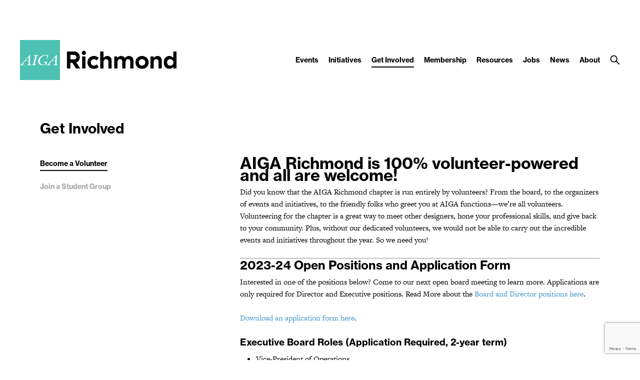

--- FILE ---
content_type: text/html; charset=utf-8
request_url: https://www.google.com/recaptcha/api2/anchor?ar=1&k=6LdBsuQqAAAAAF1R9CTttRWSzclOExEjCUtZzMB3&co=aHR0cHM6Ly9yaWNobW9uZC5haWdhLm9yZzo0NDM.&hl=en&v=PoyoqOPhxBO7pBk68S4YbpHZ&size=invisible&anchor-ms=20000&execute-ms=30000&cb=9uglo5g1mxi0
body_size: 48745
content:
<!DOCTYPE HTML><html dir="ltr" lang="en"><head><meta http-equiv="Content-Type" content="text/html; charset=UTF-8">
<meta http-equiv="X-UA-Compatible" content="IE=edge">
<title>reCAPTCHA</title>
<style type="text/css">
/* cyrillic-ext */
@font-face {
  font-family: 'Roboto';
  font-style: normal;
  font-weight: 400;
  font-stretch: 100%;
  src: url(//fonts.gstatic.com/s/roboto/v48/KFO7CnqEu92Fr1ME7kSn66aGLdTylUAMa3GUBHMdazTgWw.woff2) format('woff2');
  unicode-range: U+0460-052F, U+1C80-1C8A, U+20B4, U+2DE0-2DFF, U+A640-A69F, U+FE2E-FE2F;
}
/* cyrillic */
@font-face {
  font-family: 'Roboto';
  font-style: normal;
  font-weight: 400;
  font-stretch: 100%;
  src: url(//fonts.gstatic.com/s/roboto/v48/KFO7CnqEu92Fr1ME7kSn66aGLdTylUAMa3iUBHMdazTgWw.woff2) format('woff2');
  unicode-range: U+0301, U+0400-045F, U+0490-0491, U+04B0-04B1, U+2116;
}
/* greek-ext */
@font-face {
  font-family: 'Roboto';
  font-style: normal;
  font-weight: 400;
  font-stretch: 100%;
  src: url(//fonts.gstatic.com/s/roboto/v48/KFO7CnqEu92Fr1ME7kSn66aGLdTylUAMa3CUBHMdazTgWw.woff2) format('woff2');
  unicode-range: U+1F00-1FFF;
}
/* greek */
@font-face {
  font-family: 'Roboto';
  font-style: normal;
  font-weight: 400;
  font-stretch: 100%;
  src: url(//fonts.gstatic.com/s/roboto/v48/KFO7CnqEu92Fr1ME7kSn66aGLdTylUAMa3-UBHMdazTgWw.woff2) format('woff2');
  unicode-range: U+0370-0377, U+037A-037F, U+0384-038A, U+038C, U+038E-03A1, U+03A3-03FF;
}
/* math */
@font-face {
  font-family: 'Roboto';
  font-style: normal;
  font-weight: 400;
  font-stretch: 100%;
  src: url(//fonts.gstatic.com/s/roboto/v48/KFO7CnqEu92Fr1ME7kSn66aGLdTylUAMawCUBHMdazTgWw.woff2) format('woff2');
  unicode-range: U+0302-0303, U+0305, U+0307-0308, U+0310, U+0312, U+0315, U+031A, U+0326-0327, U+032C, U+032F-0330, U+0332-0333, U+0338, U+033A, U+0346, U+034D, U+0391-03A1, U+03A3-03A9, U+03B1-03C9, U+03D1, U+03D5-03D6, U+03F0-03F1, U+03F4-03F5, U+2016-2017, U+2034-2038, U+203C, U+2040, U+2043, U+2047, U+2050, U+2057, U+205F, U+2070-2071, U+2074-208E, U+2090-209C, U+20D0-20DC, U+20E1, U+20E5-20EF, U+2100-2112, U+2114-2115, U+2117-2121, U+2123-214F, U+2190, U+2192, U+2194-21AE, U+21B0-21E5, U+21F1-21F2, U+21F4-2211, U+2213-2214, U+2216-22FF, U+2308-230B, U+2310, U+2319, U+231C-2321, U+2336-237A, U+237C, U+2395, U+239B-23B7, U+23D0, U+23DC-23E1, U+2474-2475, U+25AF, U+25B3, U+25B7, U+25BD, U+25C1, U+25CA, U+25CC, U+25FB, U+266D-266F, U+27C0-27FF, U+2900-2AFF, U+2B0E-2B11, U+2B30-2B4C, U+2BFE, U+3030, U+FF5B, U+FF5D, U+1D400-1D7FF, U+1EE00-1EEFF;
}
/* symbols */
@font-face {
  font-family: 'Roboto';
  font-style: normal;
  font-weight: 400;
  font-stretch: 100%;
  src: url(//fonts.gstatic.com/s/roboto/v48/KFO7CnqEu92Fr1ME7kSn66aGLdTylUAMaxKUBHMdazTgWw.woff2) format('woff2');
  unicode-range: U+0001-000C, U+000E-001F, U+007F-009F, U+20DD-20E0, U+20E2-20E4, U+2150-218F, U+2190, U+2192, U+2194-2199, U+21AF, U+21E6-21F0, U+21F3, U+2218-2219, U+2299, U+22C4-22C6, U+2300-243F, U+2440-244A, U+2460-24FF, U+25A0-27BF, U+2800-28FF, U+2921-2922, U+2981, U+29BF, U+29EB, U+2B00-2BFF, U+4DC0-4DFF, U+FFF9-FFFB, U+10140-1018E, U+10190-1019C, U+101A0, U+101D0-101FD, U+102E0-102FB, U+10E60-10E7E, U+1D2C0-1D2D3, U+1D2E0-1D37F, U+1F000-1F0FF, U+1F100-1F1AD, U+1F1E6-1F1FF, U+1F30D-1F30F, U+1F315, U+1F31C, U+1F31E, U+1F320-1F32C, U+1F336, U+1F378, U+1F37D, U+1F382, U+1F393-1F39F, U+1F3A7-1F3A8, U+1F3AC-1F3AF, U+1F3C2, U+1F3C4-1F3C6, U+1F3CA-1F3CE, U+1F3D4-1F3E0, U+1F3ED, U+1F3F1-1F3F3, U+1F3F5-1F3F7, U+1F408, U+1F415, U+1F41F, U+1F426, U+1F43F, U+1F441-1F442, U+1F444, U+1F446-1F449, U+1F44C-1F44E, U+1F453, U+1F46A, U+1F47D, U+1F4A3, U+1F4B0, U+1F4B3, U+1F4B9, U+1F4BB, U+1F4BF, U+1F4C8-1F4CB, U+1F4D6, U+1F4DA, U+1F4DF, U+1F4E3-1F4E6, U+1F4EA-1F4ED, U+1F4F7, U+1F4F9-1F4FB, U+1F4FD-1F4FE, U+1F503, U+1F507-1F50B, U+1F50D, U+1F512-1F513, U+1F53E-1F54A, U+1F54F-1F5FA, U+1F610, U+1F650-1F67F, U+1F687, U+1F68D, U+1F691, U+1F694, U+1F698, U+1F6AD, U+1F6B2, U+1F6B9-1F6BA, U+1F6BC, U+1F6C6-1F6CF, U+1F6D3-1F6D7, U+1F6E0-1F6EA, U+1F6F0-1F6F3, U+1F6F7-1F6FC, U+1F700-1F7FF, U+1F800-1F80B, U+1F810-1F847, U+1F850-1F859, U+1F860-1F887, U+1F890-1F8AD, U+1F8B0-1F8BB, U+1F8C0-1F8C1, U+1F900-1F90B, U+1F93B, U+1F946, U+1F984, U+1F996, U+1F9E9, U+1FA00-1FA6F, U+1FA70-1FA7C, U+1FA80-1FA89, U+1FA8F-1FAC6, U+1FACE-1FADC, U+1FADF-1FAE9, U+1FAF0-1FAF8, U+1FB00-1FBFF;
}
/* vietnamese */
@font-face {
  font-family: 'Roboto';
  font-style: normal;
  font-weight: 400;
  font-stretch: 100%;
  src: url(//fonts.gstatic.com/s/roboto/v48/KFO7CnqEu92Fr1ME7kSn66aGLdTylUAMa3OUBHMdazTgWw.woff2) format('woff2');
  unicode-range: U+0102-0103, U+0110-0111, U+0128-0129, U+0168-0169, U+01A0-01A1, U+01AF-01B0, U+0300-0301, U+0303-0304, U+0308-0309, U+0323, U+0329, U+1EA0-1EF9, U+20AB;
}
/* latin-ext */
@font-face {
  font-family: 'Roboto';
  font-style: normal;
  font-weight: 400;
  font-stretch: 100%;
  src: url(//fonts.gstatic.com/s/roboto/v48/KFO7CnqEu92Fr1ME7kSn66aGLdTylUAMa3KUBHMdazTgWw.woff2) format('woff2');
  unicode-range: U+0100-02BA, U+02BD-02C5, U+02C7-02CC, U+02CE-02D7, U+02DD-02FF, U+0304, U+0308, U+0329, U+1D00-1DBF, U+1E00-1E9F, U+1EF2-1EFF, U+2020, U+20A0-20AB, U+20AD-20C0, U+2113, U+2C60-2C7F, U+A720-A7FF;
}
/* latin */
@font-face {
  font-family: 'Roboto';
  font-style: normal;
  font-weight: 400;
  font-stretch: 100%;
  src: url(//fonts.gstatic.com/s/roboto/v48/KFO7CnqEu92Fr1ME7kSn66aGLdTylUAMa3yUBHMdazQ.woff2) format('woff2');
  unicode-range: U+0000-00FF, U+0131, U+0152-0153, U+02BB-02BC, U+02C6, U+02DA, U+02DC, U+0304, U+0308, U+0329, U+2000-206F, U+20AC, U+2122, U+2191, U+2193, U+2212, U+2215, U+FEFF, U+FFFD;
}
/* cyrillic-ext */
@font-face {
  font-family: 'Roboto';
  font-style: normal;
  font-weight: 500;
  font-stretch: 100%;
  src: url(//fonts.gstatic.com/s/roboto/v48/KFO7CnqEu92Fr1ME7kSn66aGLdTylUAMa3GUBHMdazTgWw.woff2) format('woff2');
  unicode-range: U+0460-052F, U+1C80-1C8A, U+20B4, U+2DE0-2DFF, U+A640-A69F, U+FE2E-FE2F;
}
/* cyrillic */
@font-face {
  font-family: 'Roboto';
  font-style: normal;
  font-weight: 500;
  font-stretch: 100%;
  src: url(//fonts.gstatic.com/s/roboto/v48/KFO7CnqEu92Fr1ME7kSn66aGLdTylUAMa3iUBHMdazTgWw.woff2) format('woff2');
  unicode-range: U+0301, U+0400-045F, U+0490-0491, U+04B0-04B1, U+2116;
}
/* greek-ext */
@font-face {
  font-family: 'Roboto';
  font-style: normal;
  font-weight: 500;
  font-stretch: 100%;
  src: url(//fonts.gstatic.com/s/roboto/v48/KFO7CnqEu92Fr1ME7kSn66aGLdTylUAMa3CUBHMdazTgWw.woff2) format('woff2');
  unicode-range: U+1F00-1FFF;
}
/* greek */
@font-face {
  font-family: 'Roboto';
  font-style: normal;
  font-weight: 500;
  font-stretch: 100%;
  src: url(//fonts.gstatic.com/s/roboto/v48/KFO7CnqEu92Fr1ME7kSn66aGLdTylUAMa3-UBHMdazTgWw.woff2) format('woff2');
  unicode-range: U+0370-0377, U+037A-037F, U+0384-038A, U+038C, U+038E-03A1, U+03A3-03FF;
}
/* math */
@font-face {
  font-family: 'Roboto';
  font-style: normal;
  font-weight: 500;
  font-stretch: 100%;
  src: url(//fonts.gstatic.com/s/roboto/v48/KFO7CnqEu92Fr1ME7kSn66aGLdTylUAMawCUBHMdazTgWw.woff2) format('woff2');
  unicode-range: U+0302-0303, U+0305, U+0307-0308, U+0310, U+0312, U+0315, U+031A, U+0326-0327, U+032C, U+032F-0330, U+0332-0333, U+0338, U+033A, U+0346, U+034D, U+0391-03A1, U+03A3-03A9, U+03B1-03C9, U+03D1, U+03D5-03D6, U+03F0-03F1, U+03F4-03F5, U+2016-2017, U+2034-2038, U+203C, U+2040, U+2043, U+2047, U+2050, U+2057, U+205F, U+2070-2071, U+2074-208E, U+2090-209C, U+20D0-20DC, U+20E1, U+20E5-20EF, U+2100-2112, U+2114-2115, U+2117-2121, U+2123-214F, U+2190, U+2192, U+2194-21AE, U+21B0-21E5, U+21F1-21F2, U+21F4-2211, U+2213-2214, U+2216-22FF, U+2308-230B, U+2310, U+2319, U+231C-2321, U+2336-237A, U+237C, U+2395, U+239B-23B7, U+23D0, U+23DC-23E1, U+2474-2475, U+25AF, U+25B3, U+25B7, U+25BD, U+25C1, U+25CA, U+25CC, U+25FB, U+266D-266F, U+27C0-27FF, U+2900-2AFF, U+2B0E-2B11, U+2B30-2B4C, U+2BFE, U+3030, U+FF5B, U+FF5D, U+1D400-1D7FF, U+1EE00-1EEFF;
}
/* symbols */
@font-face {
  font-family: 'Roboto';
  font-style: normal;
  font-weight: 500;
  font-stretch: 100%;
  src: url(//fonts.gstatic.com/s/roboto/v48/KFO7CnqEu92Fr1ME7kSn66aGLdTylUAMaxKUBHMdazTgWw.woff2) format('woff2');
  unicode-range: U+0001-000C, U+000E-001F, U+007F-009F, U+20DD-20E0, U+20E2-20E4, U+2150-218F, U+2190, U+2192, U+2194-2199, U+21AF, U+21E6-21F0, U+21F3, U+2218-2219, U+2299, U+22C4-22C6, U+2300-243F, U+2440-244A, U+2460-24FF, U+25A0-27BF, U+2800-28FF, U+2921-2922, U+2981, U+29BF, U+29EB, U+2B00-2BFF, U+4DC0-4DFF, U+FFF9-FFFB, U+10140-1018E, U+10190-1019C, U+101A0, U+101D0-101FD, U+102E0-102FB, U+10E60-10E7E, U+1D2C0-1D2D3, U+1D2E0-1D37F, U+1F000-1F0FF, U+1F100-1F1AD, U+1F1E6-1F1FF, U+1F30D-1F30F, U+1F315, U+1F31C, U+1F31E, U+1F320-1F32C, U+1F336, U+1F378, U+1F37D, U+1F382, U+1F393-1F39F, U+1F3A7-1F3A8, U+1F3AC-1F3AF, U+1F3C2, U+1F3C4-1F3C6, U+1F3CA-1F3CE, U+1F3D4-1F3E0, U+1F3ED, U+1F3F1-1F3F3, U+1F3F5-1F3F7, U+1F408, U+1F415, U+1F41F, U+1F426, U+1F43F, U+1F441-1F442, U+1F444, U+1F446-1F449, U+1F44C-1F44E, U+1F453, U+1F46A, U+1F47D, U+1F4A3, U+1F4B0, U+1F4B3, U+1F4B9, U+1F4BB, U+1F4BF, U+1F4C8-1F4CB, U+1F4D6, U+1F4DA, U+1F4DF, U+1F4E3-1F4E6, U+1F4EA-1F4ED, U+1F4F7, U+1F4F9-1F4FB, U+1F4FD-1F4FE, U+1F503, U+1F507-1F50B, U+1F50D, U+1F512-1F513, U+1F53E-1F54A, U+1F54F-1F5FA, U+1F610, U+1F650-1F67F, U+1F687, U+1F68D, U+1F691, U+1F694, U+1F698, U+1F6AD, U+1F6B2, U+1F6B9-1F6BA, U+1F6BC, U+1F6C6-1F6CF, U+1F6D3-1F6D7, U+1F6E0-1F6EA, U+1F6F0-1F6F3, U+1F6F7-1F6FC, U+1F700-1F7FF, U+1F800-1F80B, U+1F810-1F847, U+1F850-1F859, U+1F860-1F887, U+1F890-1F8AD, U+1F8B0-1F8BB, U+1F8C0-1F8C1, U+1F900-1F90B, U+1F93B, U+1F946, U+1F984, U+1F996, U+1F9E9, U+1FA00-1FA6F, U+1FA70-1FA7C, U+1FA80-1FA89, U+1FA8F-1FAC6, U+1FACE-1FADC, U+1FADF-1FAE9, U+1FAF0-1FAF8, U+1FB00-1FBFF;
}
/* vietnamese */
@font-face {
  font-family: 'Roboto';
  font-style: normal;
  font-weight: 500;
  font-stretch: 100%;
  src: url(//fonts.gstatic.com/s/roboto/v48/KFO7CnqEu92Fr1ME7kSn66aGLdTylUAMa3OUBHMdazTgWw.woff2) format('woff2');
  unicode-range: U+0102-0103, U+0110-0111, U+0128-0129, U+0168-0169, U+01A0-01A1, U+01AF-01B0, U+0300-0301, U+0303-0304, U+0308-0309, U+0323, U+0329, U+1EA0-1EF9, U+20AB;
}
/* latin-ext */
@font-face {
  font-family: 'Roboto';
  font-style: normal;
  font-weight: 500;
  font-stretch: 100%;
  src: url(//fonts.gstatic.com/s/roboto/v48/KFO7CnqEu92Fr1ME7kSn66aGLdTylUAMa3KUBHMdazTgWw.woff2) format('woff2');
  unicode-range: U+0100-02BA, U+02BD-02C5, U+02C7-02CC, U+02CE-02D7, U+02DD-02FF, U+0304, U+0308, U+0329, U+1D00-1DBF, U+1E00-1E9F, U+1EF2-1EFF, U+2020, U+20A0-20AB, U+20AD-20C0, U+2113, U+2C60-2C7F, U+A720-A7FF;
}
/* latin */
@font-face {
  font-family: 'Roboto';
  font-style: normal;
  font-weight: 500;
  font-stretch: 100%;
  src: url(//fonts.gstatic.com/s/roboto/v48/KFO7CnqEu92Fr1ME7kSn66aGLdTylUAMa3yUBHMdazQ.woff2) format('woff2');
  unicode-range: U+0000-00FF, U+0131, U+0152-0153, U+02BB-02BC, U+02C6, U+02DA, U+02DC, U+0304, U+0308, U+0329, U+2000-206F, U+20AC, U+2122, U+2191, U+2193, U+2212, U+2215, U+FEFF, U+FFFD;
}
/* cyrillic-ext */
@font-face {
  font-family: 'Roboto';
  font-style: normal;
  font-weight: 900;
  font-stretch: 100%;
  src: url(//fonts.gstatic.com/s/roboto/v48/KFO7CnqEu92Fr1ME7kSn66aGLdTylUAMa3GUBHMdazTgWw.woff2) format('woff2');
  unicode-range: U+0460-052F, U+1C80-1C8A, U+20B4, U+2DE0-2DFF, U+A640-A69F, U+FE2E-FE2F;
}
/* cyrillic */
@font-face {
  font-family: 'Roboto';
  font-style: normal;
  font-weight: 900;
  font-stretch: 100%;
  src: url(//fonts.gstatic.com/s/roboto/v48/KFO7CnqEu92Fr1ME7kSn66aGLdTylUAMa3iUBHMdazTgWw.woff2) format('woff2');
  unicode-range: U+0301, U+0400-045F, U+0490-0491, U+04B0-04B1, U+2116;
}
/* greek-ext */
@font-face {
  font-family: 'Roboto';
  font-style: normal;
  font-weight: 900;
  font-stretch: 100%;
  src: url(//fonts.gstatic.com/s/roboto/v48/KFO7CnqEu92Fr1ME7kSn66aGLdTylUAMa3CUBHMdazTgWw.woff2) format('woff2');
  unicode-range: U+1F00-1FFF;
}
/* greek */
@font-face {
  font-family: 'Roboto';
  font-style: normal;
  font-weight: 900;
  font-stretch: 100%;
  src: url(//fonts.gstatic.com/s/roboto/v48/KFO7CnqEu92Fr1ME7kSn66aGLdTylUAMa3-UBHMdazTgWw.woff2) format('woff2');
  unicode-range: U+0370-0377, U+037A-037F, U+0384-038A, U+038C, U+038E-03A1, U+03A3-03FF;
}
/* math */
@font-face {
  font-family: 'Roboto';
  font-style: normal;
  font-weight: 900;
  font-stretch: 100%;
  src: url(//fonts.gstatic.com/s/roboto/v48/KFO7CnqEu92Fr1ME7kSn66aGLdTylUAMawCUBHMdazTgWw.woff2) format('woff2');
  unicode-range: U+0302-0303, U+0305, U+0307-0308, U+0310, U+0312, U+0315, U+031A, U+0326-0327, U+032C, U+032F-0330, U+0332-0333, U+0338, U+033A, U+0346, U+034D, U+0391-03A1, U+03A3-03A9, U+03B1-03C9, U+03D1, U+03D5-03D6, U+03F0-03F1, U+03F4-03F5, U+2016-2017, U+2034-2038, U+203C, U+2040, U+2043, U+2047, U+2050, U+2057, U+205F, U+2070-2071, U+2074-208E, U+2090-209C, U+20D0-20DC, U+20E1, U+20E5-20EF, U+2100-2112, U+2114-2115, U+2117-2121, U+2123-214F, U+2190, U+2192, U+2194-21AE, U+21B0-21E5, U+21F1-21F2, U+21F4-2211, U+2213-2214, U+2216-22FF, U+2308-230B, U+2310, U+2319, U+231C-2321, U+2336-237A, U+237C, U+2395, U+239B-23B7, U+23D0, U+23DC-23E1, U+2474-2475, U+25AF, U+25B3, U+25B7, U+25BD, U+25C1, U+25CA, U+25CC, U+25FB, U+266D-266F, U+27C0-27FF, U+2900-2AFF, U+2B0E-2B11, U+2B30-2B4C, U+2BFE, U+3030, U+FF5B, U+FF5D, U+1D400-1D7FF, U+1EE00-1EEFF;
}
/* symbols */
@font-face {
  font-family: 'Roboto';
  font-style: normal;
  font-weight: 900;
  font-stretch: 100%;
  src: url(//fonts.gstatic.com/s/roboto/v48/KFO7CnqEu92Fr1ME7kSn66aGLdTylUAMaxKUBHMdazTgWw.woff2) format('woff2');
  unicode-range: U+0001-000C, U+000E-001F, U+007F-009F, U+20DD-20E0, U+20E2-20E4, U+2150-218F, U+2190, U+2192, U+2194-2199, U+21AF, U+21E6-21F0, U+21F3, U+2218-2219, U+2299, U+22C4-22C6, U+2300-243F, U+2440-244A, U+2460-24FF, U+25A0-27BF, U+2800-28FF, U+2921-2922, U+2981, U+29BF, U+29EB, U+2B00-2BFF, U+4DC0-4DFF, U+FFF9-FFFB, U+10140-1018E, U+10190-1019C, U+101A0, U+101D0-101FD, U+102E0-102FB, U+10E60-10E7E, U+1D2C0-1D2D3, U+1D2E0-1D37F, U+1F000-1F0FF, U+1F100-1F1AD, U+1F1E6-1F1FF, U+1F30D-1F30F, U+1F315, U+1F31C, U+1F31E, U+1F320-1F32C, U+1F336, U+1F378, U+1F37D, U+1F382, U+1F393-1F39F, U+1F3A7-1F3A8, U+1F3AC-1F3AF, U+1F3C2, U+1F3C4-1F3C6, U+1F3CA-1F3CE, U+1F3D4-1F3E0, U+1F3ED, U+1F3F1-1F3F3, U+1F3F5-1F3F7, U+1F408, U+1F415, U+1F41F, U+1F426, U+1F43F, U+1F441-1F442, U+1F444, U+1F446-1F449, U+1F44C-1F44E, U+1F453, U+1F46A, U+1F47D, U+1F4A3, U+1F4B0, U+1F4B3, U+1F4B9, U+1F4BB, U+1F4BF, U+1F4C8-1F4CB, U+1F4D6, U+1F4DA, U+1F4DF, U+1F4E3-1F4E6, U+1F4EA-1F4ED, U+1F4F7, U+1F4F9-1F4FB, U+1F4FD-1F4FE, U+1F503, U+1F507-1F50B, U+1F50D, U+1F512-1F513, U+1F53E-1F54A, U+1F54F-1F5FA, U+1F610, U+1F650-1F67F, U+1F687, U+1F68D, U+1F691, U+1F694, U+1F698, U+1F6AD, U+1F6B2, U+1F6B9-1F6BA, U+1F6BC, U+1F6C6-1F6CF, U+1F6D3-1F6D7, U+1F6E0-1F6EA, U+1F6F0-1F6F3, U+1F6F7-1F6FC, U+1F700-1F7FF, U+1F800-1F80B, U+1F810-1F847, U+1F850-1F859, U+1F860-1F887, U+1F890-1F8AD, U+1F8B0-1F8BB, U+1F8C0-1F8C1, U+1F900-1F90B, U+1F93B, U+1F946, U+1F984, U+1F996, U+1F9E9, U+1FA00-1FA6F, U+1FA70-1FA7C, U+1FA80-1FA89, U+1FA8F-1FAC6, U+1FACE-1FADC, U+1FADF-1FAE9, U+1FAF0-1FAF8, U+1FB00-1FBFF;
}
/* vietnamese */
@font-face {
  font-family: 'Roboto';
  font-style: normal;
  font-weight: 900;
  font-stretch: 100%;
  src: url(//fonts.gstatic.com/s/roboto/v48/KFO7CnqEu92Fr1ME7kSn66aGLdTylUAMa3OUBHMdazTgWw.woff2) format('woff2');
  unicode-range: U+0102-0103, U+0110-0111, U+0128-0129, U+0168-0169, U+01A0-01A1, U+01AF-01B0, U+0300-0301, U+0303-0304, U+0308-0309, U+0323, U+0329, U+1EA0-1EF9, U+20AB;
}
/* latin-ext */
@font-face {
  font-family: 'Roboto';
  font-style: normal;
  font-weight: 900;
  font-stretch: 100%;
  src: url(//fonts.gstatic.com/s/roboto/v48/KFO7CnqEu92Fr1ME7kSn66aGLdTylUAMa3KUBHMdazTgWw.woff2) format('woff2');
  unicode-range: U+0100-02BA, U+02BD-02C5, U+02C7-02CC, U+02CE-02D7, U+02DD-02FF, U+0304, U+0308, U+0329, U+1D00-1DBF, U+1E00-1E9F, U+1EF2-1EFF, U+2020, U+20A0-20AB, U+20AD-20C0, U+2113, U+2C60-2C7F, U+A720-A7FF;
}
/* latin */
@font-face {
  font-family: 'Roboto';
  font-style: normal;
  font-weight: 900;
  font-stretch: 100%;
  src: url(//fonts.gstatic.com/s/roboto/v48/KFO7CnqEu92Fr1ME7kSn66aGLdTylUAMa3yUBHMdazQ.woff2) format('woff2');
  unicode-range: U+0000-00FF, U+0131, U+0152-0153, U+02BB-02BC, U+02C6, U+02DA, U+02DC, U+0304, U+0308, U+0329, U+2000-206F, U+20AC, U+2122, U+2191, U+2193, U+2212, U+2215, U+FEFF, U+FFFD;
}

</style>
<link rel="stylesheet" type="text/css" href="https://www.gstatic.com/recaptcha/releases/PoyoqOPhxBO7pBk68S4YbpHZ/styles__ltr.css">
<script nonce="qHpa4DiH4vmar39XRBW-qg" type="text/javascript">window['__recaptcha_api'] = 'https://www.google.com/recaptcha/api2/';</script>
<script type="text/javascript" src="https://www.gstatic.com/recaptcha/releases/PoyoqOPhxBO7pBk68S4YbpHZ/recaptcha__en.js" nonce="qHpa4DiH4vmar39XRBW-qg">
      
    </script></head>
<body><div id="rc-anchor-alert" class="rc-anchor-alert"></div>
<input type="hidden" id="recaptcha-token" value="[base64]">
<script type="text/javascript" nonce="qHpa4DiH4vmar39XRBW-qg">
      recaptcha.anchor.Main.init("[\x22ainput\x22,[\x22bgdata\x22,\x22\x22,\[base64]/[base64]/MjU1Ong/[base64]/[base64]/[base64]/[base64]/[base64]/[base64]/[base64]/[base64]/[base64]/[base64]/[base64]/[base64]/[base64]/[base64]/[base64]\\u003d\x22,\[base64]\\u003d\\u003d\x22,\x22HnFSBsONGMKQXMKmwopawpdQWcOmC35FwoXCmcOkwo/Dojh3W33CmyJ5OsKJZXnCj1fDllTCuMK8XMO8w4/CjcOwZ8O/e07CiMOWwrRGw74IaMO3woXDuDXCusKNcAFrwrQBwr3CqAzDrijChSEfwrNxAw/[base64]/dmHDqcKyOkDClcKoKcOgw4ZpHE/CphRseAbDgnBkwqhKwofDr2Icw5QUF8KbTl4UH8OXw4QHwphMWjF0GMO/w7YfWMK9X8K1ZcO4QQnCpsOtw5Vqw6zDnsOnw6/[base64]/CkMO+wrTDiCnCnGLDh0rDkTfDsMKORMKSwrYCwq5pRktrwqDCsltfw6gKFEZsw71vG8KFLCDCv15qwrM0asKPKcKywrQiw5vDv8O4S8OkMcOQPEMqw7/DssK5WVVhd8KAwqE8wo/DvyDDo2/[base64]/Dnx/[base64]/FMOSMH/[base64]/wrozZcKsdUN/w7sjwqc1wrPDsirCtAprwr/DnMKXw4lEfsOkwonCnMK2w6PDpUXChyJZTzvChsOheiUlwqAfwrN8w6jDuy9+OcKxZlsee3fCv8KMwpbDkGhTwo0CA0JmKj5lw5d8DzI0w5QMw6kyW01PwpTChsKhw7fCnsKKwotzS8OPwqTCn8OELx3DrAfCo8OKAcKVX8OKw6/DuMKtWAFWTWDCikgOVsOkbcOYdD0XcGhNwodIwqjDlMKMbxZsM8KDwpLDlcOcL8O0woXDosOXFlvDrmFaw4sGL3FwwoJew7LDvcKvLcOiUmMDO8KCwow0YEQTcTLDjcOMw6kowpTDvg3DgQlGQnp/wo0Ywq7Dt8OdwogywpDCujnCr8O+dMO2w5vDksO+fDvDpV/[base64]/IQMow6xxwptPI3NhF8OrOMKxwofCrcORIm3Dv8OtwrwvwpAfw7B3wqXCgcKfUMOew6zDkU/[base64]/wp3CjizCrsOlwqcWwprDqMOnwpHCl210REDCocK/KcOZwpjCjcKHwo9tw5HCjcKaNG3CmsKHYRDCv8K9ei7CiSHCq8OcdQjCmWTDsMKgwpJrJMOQQMKBNMKVDQfDmcO8YsOIIcOBe8KTwpjDjcKYeBtHw4vCjsKbAknCs8KbFMKkO8OswrFlwplBcsKMw5HCt8OWS8OdJgfComrCk8Orw6kowoJTw5dxwp3CgF/[base64]/[base64]/[base64]/[base64]/DocKjQ3Z6QcOEw7x/RRDDt1pqNMKQw4HCqsOJY8OvwqDCoibDusO1w78zwobDv27Dp8Oow5YTwq0Ew5zCmMO3IMKmw7JRwpHDil7DsBRKw7DDvTrDpzDCpMOhU8KpVsOyW3lewrIRwrRswojCrypFZSAfwppTMsKpGGg3wqHCmGJfLCfCrsK0T8OqwpVaw6/CjMOracO+w53DssKIeS7DmcKOa8OHw7bDqDZiwok0woDDgMKpO08nwqPCvjA0w4HCnEjDmVs8RFzCvsKMw5bCnw5Vw5rDtsKGM0tvwrXDsQoNwpjCvUkgw5vCnsKCScKuw5IIw7kvRsO5HA/DrcK/UcO5PnPDoH5LU1V3OVbDrkhkQ0fDrsOFFGs/w5ZKwpwLAWEpHcOpw6vCl0PChMO3TR7CuMO3DX0VwplmwphoFMKcd8Ojwp8zwq7Cm8OBwoEtwohEw6g1MWbDi13CuMKVDk5ow5jChGPCjMKQwrBABsO3w6bCj2UTZMKSDFfCiMO7DsO1w7InwqQqw5Fewp4mJ8ORHDhMwpBCw7vCmMO7bmY0w4LCnmkuAcK/[base64]/[base64]/[base64]/DscOCwp3Dm8K2acK7XzDCvjvDvMO4b8Knw5nCuW0kck97w6nCnsKfTEXDh8Oowo12dMKZw4olwpnDtBPCocOiORhNZHUuR8KEH2JTwo/DkDzDtE3Dn0rCusK1wpjDnlhpDg8Xwq/DnBJ6wop5w5pUFsOgXSvDksKeesOXwrVNXMKlw4fCh8OsdC7CjMKNwpFdwqbCu8OzThp3PcK/[base64]/[base64]/[base64]/XU1/w55FAMKuw6PCn8KEBDEWwpdjIcKjFsO4wpUkUHPCtUcZfcK9UCPDlcOxS8OowooKeMKyw6HDmWEuw6EZw5RaQMK2YjbCvMOMPMKjwp/DqcKTwq0YfzzCrRfCtGgtwoQww5rCh8KAT0bCucOLIlDCmsO7GsK8fw3CtBx5w79vwrPDphAoDsOaFiEpwoclR8KdwrXDpkDCj17DlAzChsOGwo/DhsOGa8OzWmk5w7NXUmdja8OdbkrCoMKYA8KAw6wbXQnDqiZhb2HDnMKSw4QLZsKyYyd5w78KwqodwrVew73CkFTCnsKmJB8QZsObdsOUWcKdeWJGwqzDg2Isw5EibAjCiMO7wpUdQEVdw7IKwqLCvMKgGMKgInBpTn3DgsOGUsK/PcKea2ctRkXDq8KbFMOPwoTDnjDDnEBfZm/DuzwOeH0+w5XCjBTDhRnDq1zCisO7wrXDt8OrGcO1BsO/wolaG3Ffd8Kuw5LCuMK/ScO8MAx1IsOVwrFlw5rDtG5iw57Dr8OIwpgWwqxww7XCmwTDo0DDsWXCrcKfEsOVcTJrw5LDv1bCo0ohWGjDnzvDr8Oqw73DncKZQzlAwqjCg8Oqd2/[base64]/CiMONBsOPwpHDjsOHNz50JwgnwoPDvTsrwqbClMODwrrCocOYIxjDtUJLelI5w4rDmcKTUiphwpTDpcKLeEQlecKNHglZw6Utw7ZHW8Oqwr9pwrLCuEbCgcO1HcOUC1QcQUZvW8OVw7E0YcO/wqgxwpoqZhoUwpPDs19HwpfDqhrDhMKeG8Knwoxoe8KFF8O/XsKhw7bDl288wpbCocO0w7kIw57DlMOOw6PCpUHClMO6w6s+Em7DpcOLWjJfUsOZw5l/wqR1KVQdwoItwrsVRjjDhyUnEMKrG8ONf8KPwqwjw7Qpw4jDhD1dE0zDi0dJw55ODCJjGMKqw4DDlwM9TGzCoUbCnsOcDMOpw6bDuMOhTSd1HCBUUg7DinLCllTDhQkvw7Baw41pwrZcViQKHMKwcjhCw7JfPB/CkcK1LU/CosOXUMKSN8O8wrTCnMKUw7MWw7FMwr8YfcONWMKbw6vDv8KKw6IbA8Onw5hdwrvDgsOMGcO3wrdmw6kNRlE2ASERwojDtsKEV8K8w4ZSw4/DgsKcRsOXw7/[base64]/Dszk+dFnCo13DtMOjwqjDrBjCmsKHwrTCujTDlWHDpEkwHMOIGGtjFF/DoD9cK3MBwq7CmMO6EkRcdjnCtcOnwoInMR0lQyHClsOAwobDjMOyw7nDthHDv8OOw4fCjlV2woDCg8OVwpXCs8OQT33DmcK4wodhw7oewqzDlMOmw5lUw6ltOTFHCMOkES7DqT/Cu8ODT8K6CMK3w5rChMODI8O2w4pRBcOtMEjChQkOw6YXcsOdWsKLVUcow4MKJMKATWzDtsKnLDjDvMKnIMORVWrCgn1UBhTDggLCqnpWNsOhfmIkw6TDnRfCvcOHwogBwrhNwpbDhcKQw6RiaE/DiMKXw7fDr2XDpMK9TsObw7jDixvCgUfDk8OPw4bDszhsLsKmIiPCvTDDmMOMw7DCtTwDcWzCqmHDocOpDsKHw5vDvSXCqm/CmQhyw5vCtMKrTFzCrhUBSRjDrsOcUMKYKHbDrD7Dl8KfZMKvGMO6wozDsUAww6nDqcKzTC4Ww4TDmiLDoXQVwo9kwrPDn01TPQzCih3CsCFtAVLDmwHDjH7CqgfDiggUOz1eIWjDvC0kPU8Ww7xOa8OpfHUEXF/DnV1mw7l/GcO5McOUWW94S8OOwpnCsk5wc8OTfMO2YcOQw4Vow7ttw5rCqVQmwqVCwqPDvSvCosOjBFzCkR5Zw7jCmMOAwphnw4lnw6VKLsK5wrNnw7PDin3DvwM3bTFUwrLCtcKITcOYQMOfb8O8w6XCkVjCjG3CrMKDISgGRAjDswtwa8K1GTgTIsK5SsOxcVcMRDg5b8K/w54Ew6tvw4PDocOsOsKDwrcyw4fDr2kkw7hcd8KYwronR38uw5gyacOew6R7BMKSwqHDi8OKwqAkwqVqw5hKZUFHPsO9wq5lOMKYwrXCvMKfw4xPfcKRWChWwpU9dMOkw7/DsAlywpfDjHFQwpgQwp7Cq8OxwrrCsMOxw7nCgnUzwp/[base64]/woTCr8OAKsKEemlAw7vDq8Knw77ChcO4w4F6wrjCjMOyJ8Knw4bCq8OudwkJw4XCk2fCpT7CoRDClhLCtVXDmXMffGwUwpNMwp/Dr1Z/wrzCpMO2wpHDncO6wrs4w6B7R8O+wpQBdHwVw5AhCsOhwok/w40OVG5Xw5sHeQPCpcOkIz11wqLDuxzDisKdwojDusKAwrPDhMK7OsKGWMKywpolJjpCLjjDj8KYQMOMWcKYI8K3w63DgxnChQfDr1FHd09xEMK9ayvCq1LDjXTDgcOWL8Obc8Oqwqo2CEnDlMOSwpvDl8KMLcOowogLw7XCgEDCsQ8Haih/wrHDpMO2w5/CgsOBwoJnw5hyOcKLHH/CkMK4w6U4wobClmzDg34bw4PDklBuVMKcwq/CgG9NwrkRHsKLw7N/PTFbdxxKYsKEPnQOasKqw4MkQihGw51Rw7HCo8KsdMKpw6vDpULDlMKHMMKzwrMJSMKhw4ZIwpMOU8O/SsOhVVnCimDDu1vCs8KpO8OiwoB3J8K/w5dCEMOqbcKDUz/DqcOCAWLCniHDtMKXbijCnyk3woAswrfCrsODEDnDu8KCw6V+w5XCnmjDngXCj8K9FR4zScKKUcKwwrbDrcKAXMOxbzFqAQA3wqLCtknCkMOkwq3CrMOScsK+LyTCrBdlwpLClcOFwrfDrMKFNxHCvHYZwpHChcKZw4oyXGfChGgIw7F/w7/DkHd5GMO2fgjDk8K1wrV/XSNbR8K2wqwgw7/Ch8KMwrkTw5vDqSI3w41cCsKof8Kpw4oTw4rDlcKswq7CqkR6OhPCv1hcCsOsw4jCvkcZCMO8D8K1wq7CmWl6bxnDhMKdLz7CnRwtMsOOw6HDs8KCVWPDiE/[base64]/CgDhXwolSdyXCqzpZHVfCqzjCkBUJwqIjw6fDrlpkdsKuQ8KzNzXCv8OlwoTDn0xhwqLDvsOGJsOZCMKueVkUwoTCvcKOAsK3w48HwpohwrPDnyPCowsNf0MoX8O2wqAZH8ODwq/Cr8Obw7ZnUzVvwpXDgSnCsMKmXndsK13Cmg/CliIKYU8ow7rDuWx9JMKMSMKoJxvCi8OxwqrDoRfDhsOCJ2DDv8KPwoBMw4sWRxtcRSfDqsOtDsOdcDlQEcO+w7xwwpHDuxzDpXIVwqvClcO0KMOyCFbDri1Pw4VDw6/DjcK2UgDCiXR8BsOxwqHDscOXYcO+w67Cun3DtxQJf8K8dWVdA8KSVcKQwoMDw7cPw4PCmMOjw5LDhnJ2w6zDgVJHaMONwrk0I8KsPmYLasOVw7jDp8K7w5fDvV7CpsKpwpvDmwDDoQnDtR7DicKEH0rDvhLCrA/DrENMwr1qwolNwoTDiRU1wo3Ck18Mw57DlRXCh0nCtRbDkMKFw4wTw4TDj8KPCDDCm27CmztXCzzDhMOHwrLCssOQBcKfwrMfwqHDnzAFw7TCll0MQcKmw4fCjMKkOcKWwroNwofDtsOPV8KHwpXCjDbChMONHTxABy1dw5/DrzXCn8K+wqJcwpLChMKtwpvCncKxw4cJNztvwo4RwqwvAQQKH8KVLFXDgi98fMOmwospw4JuwoPCgybCscKRPkTDvMKAw6E7w60iK8KrwpTClXIuO8Kawq0YSXHCgSBOw63DgWXDkMKpD8KpIMKkFcKZw4gKwoPCpMOOC8OTwozCkcKTWHsRwroGwr/Dm8OxT8O5wqlBwrfDncKCwpk6WUPCsMKoecOUOsKga3l7w55dTV8Dw6/[base64]/[base64]/enLDncKbw5HCicO4w6R8ZAUhwoDCmhLCmQbCmsOswqI8SMKhPW9Tw691EsK0wq4LNsOhw5Ugwp3DhXDDh8OBH8O+T8KeOsKuR8KEW8Oewrw3AyLCkXDCqiwLwoJ3wqI3OkgUHMKcMcOjPMOiT8OSQ8OmwqnCnVHCmsOkwp0jUMOAFsKOwp0/DMKsRsKywpnDtAIKwrEcVn3Dt8OQfMOxNMOEwqBFw5HDtcO5MzIdd8K+A8OJecKCDjRnFsK9w4/[base64]/Dj3Rtw7HCpzjDtixdw5TCiXBOAWTCplMswpzCl2/DlcO2w5sHdsKxw5NdHzbCuiTDs2IECMKIw4ttAMOVX0sNHAglKR7CqjF3NsO1TsOvw6s9dUsowpBhwofDv0gHEMOgYMKCRB3DlRlAQMOXw7TCoMOAOcKIw7FBw7/CsAY2FggHSMO4YEfDpsOowolYMcKvw7gXBlxgw7zDp8Oyw7/Dt8KsCcOyw7B2AMKuwprDri7Cl8KOSsKWw6w9w4fDs2U+UQvDlsKoGkswL8OCL2ZEFjvCvSLDkcOBw43CtAg5FQYaAQzCq8OFTsKOZWo1wohQNcOEw7V1L8OCHMOiwrZNH0NgwojDg8OxQz/Dq8Kew5x2w5HDmsKUw6zDpnbCpsOvwqthaMKyWW/CscOPw63DtjFJKcOyw4NRwrnDsEUTw4vDvsKQw4vDgcKiw6YWw5nDhcOXwoF2GDhCFUccSRTCsRFHHWcmczMCwpAKw4ZIVsOpw4ACJjPCp8KBFMK/[base64]/DmztWUMK1w4INwrXCpsOwAMOlwqAdw6IgR3vCk8O8w4BpMzTClBBBwprDqcKMLcOXwpV2C8KBwrLDv8Ozw43DlD7CgMK1w6tTdwnDv8Kbd8OHFsKjZw0XOxkRJjXCpsOAw5rCpgrCtcO8wpJFYsOJwrJuFMKzYMOmMcO2Lk/DgxfDhsOvMX3Dr8OwBkgPCcKqID0YUsOQF3zDkMOow6xNw5XCosKGwpMKwp4awo/DnEvDhUXCksKkPcOxOxnCg8OPEGvCrcOrC8Ocw6g/w6ZjdmxEw5UiOTbCmsK9w5LDuANGwqlDUcKTOcOgLMKfwpAdE1J3w47DoMKMBsKbw5vChMOxWmd0ScKPw7/DoMK1w7DChcKlH2XCsMOWw7DCtWzDmCnChCFFSgXDrsOfwo4LLsKRw6FUHcO9SsOQw4sATEnCjyTCh2PDrU/DvcOgLzDDtAUpw4/DjjXCgMOWBi5+w5bCpsK6w5Qbw6FQLFpvbj9WIMKNw49qw7FSw57CozRCw4Isw5lEwow1wqPCksK9IMOhA0JrW8KhwphbbcKZwq/DvMOfw74DMMKdw5VQDQF9a8OmNxrDrMKNw7Nbw4IAwoHDkMOpL8OdMx/DmsK+w6syJcK/[base64]/CqsO9ThMtw6HCizJ/w7RjK0vCoVdKHsOCw4l1w4rCmMOCWMOOSjrDq1VZwqzCrsKnNkMZw6XCpWYFw6TCvUDDs8KQwp8JIcK2wqFHYsOrLBfCsW1AwoJswqEVwrbCqWrDnMKoLnjDiyvDtCHDujDCpG57wqd/cX7CoW7ChH4LDsKuwrfDrMKmARnDtEJHw7rDkcOswq5dLC/DvcKpR8KGPcOhwqx5MC/CtMOpQAfDu8OvI3hBasORw6HCmTLCr8KIwo7CkXjDn0cGw4/DlcOJf8Kaw5PDucKow7PCjRjDqCoLYsOvHz7Dkz3DsU1aNcKFBGwFw5dISS1NFsKGwq7Cp8K1IsKHw5XDjQcqwrJ4w7/Cgw/[base64]/[base64]/CqEbDssOBw4/DtVrCv8K1wpJ5wp1ewqZjwrROasO6QnjCk8KvSE9NCsKCw6hEP3A0w4ciwo7DvnR7WcO4woAHw7VUGcOBQcKJwrnDkMKQYmLCnwTCsUbDh8OMPMKpwoExOwjCjj7CjMO7wpbCssKPw4zCvFLCisONwp/Dr8O2wrDDscOIO8KScGIOGh/Ck8O/w6vDszBOe0JMA8KfE0UGw6zDuzTDn8KBw5vDrcOvwqHDqB3CkFw9w7PDlkXDuQF8wrfDj8K6IMOPwoLDtsOpw4Uwwrpyw47Ct0ULw6Fnw6NUU8KOwrrDtsOCNsKvwp7CkkjDpcKiwpbCn8KId3XCtsOmw6Uewpxow6wjw74zw5LDrFvCv8Kiw5jDjMKJwp/CgsOzw5Fpw7rDuj/[base64]/wr/Do8K+w7/CsBPDlHI7w5zCtcOKwqFgw6cqw4TDr8Kcw6k0T8KFIcObWsKyw6nDpmEibhkbw4HCjh4CwrnCmsO6w6hsY8O7w7hew4/CgsOrwpNiw71qaiB8dcKrw4NewrRGH3zDu8K8DQkWw7QQLWjCm8OUw5JRWsOfwrLDlTZjwpNqwrTCj03Dr1JHw6nDryYYE25uBU5OXsKowq0OwqI2YcOtwqAGwoFGdg/CuMO7wod5woUjFsOmw4PDmBknwpLDkEbDqnp7O2trw4ANQcKjGMKYw6IDw7ENMsK/w6rCjznCjizCscOpwpjDoMOhdCzCkAnCjwcvwrVZw7geFgYFw7PDlcK9Nix+fMK5wrdBFH57woEOImrDqAN9B8O/wqMww6ZAeMOgK8K4SCdqw7PChghOKQI6WsOcw602WcKqw7zDonUmwqfCqsORw51ew4t+w47Ct8K6wobCi8OIF3TCpsK5wotcw6AEwoNXwpQIPMK9asOqw5c3w48bNh/Ci3LCssKvasO5Yw1ZwqUXf8KJYwLCpSk7SMO/BMKkW8KTPsOlw7/DscOjw4fDlMKqZsO1SsOSw5HCi3Q4wrrDvyzDqsKpY0bCm0gracO5csOqwqLCiw4OTMKAKsOjwppjVsOUUx1pcw3Ckxorw4bDucKGw4RfwoNbFH56GhnCvkvDgMKXw44KfWhzwpjDpD/Dr3MERSgGVcOfwqlMAT9FBMOmw4/Dr8OGc8KEw5x6EGksI8OWwqIBNsK8w5rDjsO3QsONBjNYwobDhnPDrsOHKiXCisOlc2sLw7TDlCLDq0PCvCAkwpU0w50mwrRrw6fCrwTCnHDDvChawqYlw7oBwpLDpcK3w6rDgMOmRV3CvsOSWwdcw7VpwoY4wq5ow5IjDF9jw5HDpMO/w6vCvMK1wrlZKWpYwpEAdVHCjcKlwqfCpcKKw78fwpURXFBaGXQuX11/w7hiwq/CmcKSwqjCriLDlMKWw4PChkhdw4s1wpRBw5PDjHvDg8Khw4zCh8ODw4/[base64]/ChRbDvgVNAlwPScKuwpPDrMOlbX/DvsO8EcODSsOMw7nDlz4RQxZPwp/CmMOXwq94w4rDnxPClgjDpgIUw7HCijzChEXClBo3w7UWNURVwq7DnmrClcOsw4bCsB/DicOMF8O/EsKmwpE0f2MZw6BNwrAiZznDllPCh3PDvj/Cqi7CisK5AMOww4gkwrLDuFjDh8KawpJzwrfDjMO5IlhGLMOpMMKwwpkswog/woAkPUPDsELDnsOEWl/CucOmUBZQw5V8NcKxw4ACwo1jWBU+w77DtSjDrxXDncOTMcOfI0LChy9ibMOdw6nDvMOUw7HCniVZeRnDv0rCusOew73DtjXCow3ChsK8VhvDnTHCjnzDmGPDq2bDssOcwpNGacK/[base64]/CjsKOwrPCsWRuKTbClcORAsKDflVBwqBXwpPCvsKJw6zDpy/CgsK2wqPDhAdndmgxBQ/[base64]/DpsO3KsOMB8O/TF/DgMKMRcOnwprDgRzDuDEZwqfCnsKqwpjCqGHDplrDk8OkEMOBAxMXasKZw6HDh8ODwr4nw63CvMOkZMOhwq0zwpIVLATDtcKxwosPUSMwwppUMgjCl3DDu1rCnB8KwqcgTMKFw77CoDpCw7xsN1HCsjzCmcKXQElTwq9QaMKRwoRtQ8Kmw4AKKUjCvEjDhydzwq/DlsK1w6k/[base64]/Criw/K8KNIMK+w4t5c8O1wqLCrcOkwoV0H1PCh8OPw43DucK/BMKDXi1zE2Ygwqscw6Yhw7p0wo/[base64]/CocK7wpc4w69WRcKqHDnDqMKmEMKyworDiw5DwrLCpMKgUj9Ye8KyCnYPZsO7SVPCg8K7w53DukhOFTBdw5zCgMOxwpdMw6zDsAnCpAY8wq/CpisRwp4wYANxYGXChcKew6vCj8KNwqVtIS7Crz1mwqR3KMKtV8K6w5bCshsQfhTCqnnDkllMw6Mtw4/[base64]/[base64]/DtsKGScOMZ8Oow7kSUsOYO8KPbEzDoTJmL8OOw4/ClCwUwpfDpsOUccKGdcKBHEF4w5d8w4B0w4kZfDIFdRLCmCnCk8OxKS0Aw5TDr8Otwq3CqjVVw5IEwqjDrxDDiT8Pwp/CqcO1CMO4ZMK0w5tzEcK8wpAdw6PCv8KpdUQSesO3JcK/w4PDl2QBw5UowpHDq27Dm1dKVcKvw7Vlwo80I3nDu8OjVlvDumVKW8KCEWfDnX3CribDlgpRCsK/KMKtw77DmcK5w4DDq8K1RsKLw7bCnUPDiDjDrCp4wqd0w4B4wrdAI8KKw6zCjcOkKcKNwojCnAbDj8KuS8Olwp7ClMOzw5zCnMKdw6RXwokpw55jTynCnBDChXcLUcK7VMKtScKaw4rDgi9jw7ZVQBTCqhQew5EoDgTDtsKcwqPDvsKCwrzDowpnw7/CtMKSW8KVw40Dw5ohK8Ogw41pDMO0w5/[base64]/DoMOFBkzDqFFNwovCuMKKwoAPYMOATV/Dk8KaYm/DtEdhRMO8BMKfwoLDv8K/W8KDdMOpUXl4wp7CusKJw4zCqMKofD/DqMOAwo96Y8KNwqXCtcKWw7V+LCfCtMOFAlM3cgvDvMObwo3CuMKUZBVxUMOzRsODwoVaw546YljCsMOew6Ajw43CpX/DnD7DgMKPQMOtUlkAHsKDwp96wrfDlQnDsMOwWMO/SgzCiMKAc8K0w4gMRjdcLn9sVcOxVFTCi8OkMsOfw6HDrcO1N8OewqJqwo7CoMOdw4olwookPsO0dHZ6w7RaZ8Onw7cRwpktwrXDi8KKwpnDjwbCuMK9FsKTOiwhfUVyR8OtGcOgw5pAw6vDoMKRwrXChsKBw4/Ch1sKXDMSNjdgWyV/w4bCrcKkCcOeax7Dom3Di8Oiwr/CujrCocKrwoNVXwfDoCU/[base64]/WcO9NRAyZ03Cv8ONwovDpwLCiRg0w7nCtmXDgsOOw67Dn8OBS8O5w47Dg8O5RxQlYsKow4DDslNrw6rDo0DDtsKsK0HDoExNVz8Pw4TCs3fCt8KAwp/CkE5ewpU7w7dPwrAyXmrDojDDg8K8w6/DtMKpQMKKZjlZPRTDqsOCQh/DsXBQwqfCskkRw7QvAVZ6cBRWwpjCisK6Ik8AwrfCkGNow7stwqfClMOzVS3DqcKwwrHCkUDDohofw6fDj8KdLMKtwrnClcOYw7Z/wodcD8OoFsKmE8OPwovCp8KBw5TDq2jCjRHDnMO0ZsK6w53CtcKVTMK/wpIbUGHCnzfDtTZnwonCqExMwpjDh8OhEsO+QcODDj3DhUXCusODLsKIwpZbwoXDtMKdwqrDukg9JMORU2/[base64]/DkjzDpF/[base64]/CpgfDhE/DuE/[base64]/CombCnkZYwpEcB1kNZTnDnF90EsOzw4NKw7zCi8KBwobCgWBGD8OvasK8BHhGMsKpw65qwqvCtRx6wrYVwq8bwpbCgA1nejdcMMOQwpnDnxzDpsKswpTCpXLDtkPDixgswrHDg2NCwr3DgWYeTcObRFU+csOoXcKOPX/DqsKxFcKVwpLDvsK0YE9GwqpYTTp+w6FQw53CiMOWw5XCki7Dv8K/w45XTsOFF0nCgsKNVl5kwqTCs3bCocOzB8K7QB9cHSHDnsOlw5nDgyzCkzvDkcOewpRBLcOgwpbCpz/Cjws+w5gpIsKFw7/CpcKAw4nCuMOHSEjDuMOOOTjCvFNwL8K4w6MBKV5UDmAhw5pkwqQHdlRowrLCvsOTLHfCkwQvS8ODQAXDpcOrWsORwoBpNmXDtsKVWwjCvMKoJ1xhdMOaBMOfEsKmw4jDvMOJw4pxfMORPMOLw5pcPk3Dm8KaL13CsQ9Xwrgow6VXFn7Cmkh9wp0sRjbCnx/CqcOFwoYLw6B5J8K/N8KWUMKzdcOew5HDoMOmw5vCoz4Gw5gmCGBoSjpGB8KWWcOdJ8KQfsO7TgUMwpZDwp/CjsK/HMK6Z8Oawp1EO8OTwqggw6bDjcOvwpZvw40VwoDDkh08Zy3DqMOUZcKUwqTDvsKXK8OiS8OTCWjDmcKtw5PCrD14woPDrcK1aMOPw70BW8ORw4HCkX9SPWVKw7EiTWfDg2Rsw6PCrsKOwrUHwr7DvMOXwr3Cp8KaC07CimbCmBnDosKSw7pMcMKVWMK/[base64]/N8ORwo/DlMO2w5jChMOHCSwZZXMYKsKnwo0Ww5gQwqDCo8Olw5DCmhUpw4NrwoPDqcOLw4vCgMKUATMkwpY4PjYcwq/[base64]/CpzrDrsONSsKcwobChwQdPlzCmVkTXcKQUMOWeQQuKX7CoW8VdAXCvRNwwqcswq/CicKpcMKow4HDmMOGwpjCmWtpHMKpXzXDtw4gw57Dm8K5d10OaMKcwpoYw4gwBg3CkcKod8KBYVjCrWjDvcKew5VrZ287fgNzw4Vwwp14wpPDocKgw4bCsjXCsxgXYMKew4YCAgvCusOOwqZdNm9vwqMNbsKNaQnCkyoaw5vDkC/Cv2gdVD4IPh7Ctgwhwr3DrsOwBz9OP8KCwo5KRMKkw4jDvVcdMk8fXMOjRMKtw5PDqcKNwoQqw5vCmAbCosK7wr0gwpdSw5MeE0DDtQ0fwpjClDLCmMKAcMOnwp45wqXDuMK4esO/[base64]/AcKWwqFHw4tjwrXDkh7CvFXCqcKXwprDmsKIwonDmRvCmsKIwqnCtsOoacOifGkBPXVpOkHClFQhw6PChHLCvsOpaQ8WVcKCUBPDmArCl3vDicOYC8KcbT7DgsK2aRbCjsOBA8O/cRrCi2LDml/DjDFFL8Kiw69rwrvDhcKZw4TDn13Co2c1C1lvazJ0W8OwBwJZwpbCqcK0DT5EF8O3NihjwojDqcOewpUxw4TCpFrDmSbCl8KnO23Cmn4/T3BpFAsow7Uyw4LCnmPCqMO2wq3ChGIOw6TCgncTw7zCuDEkLCDCrmTDs8KJwqEow6bCksOow6bDhsK7w4JjXQQZJMKTFSIuw5/[base64]/wr53esKvwp0Owr/[base64]/CnWbDjsO9QMKFZMOrwogOX8ORScKjw74Yw77CsMKkw47DhzTDhcOeScKkRjllXT/[base64]/DiRzDrsO3Uy3DjcKiwrzCm8KSw6HDqS0tX0g8w4pVwpzDp8Kiw48pDcOZwpLDrhBwwozCvwvDtDfDucKgw5QHwpoMT01OwpFHG8KpwpwAfV3CgArCrHJrwpJawo10SVHDh0HCv8Kgw5p3cMO/wrXDosOFfwoow6tHXiQSw5caOsKjw6Jewq5mwpQLVMKBJsKAwpJiXSJEV3zCgjk3c3LDt8KGBsKPPsOTAsKSLkYvw68tXjTDmk/Cp8OZwpLDsMOqwrsSDQjDu8OYJAvDoS5pZnp0OsOaFcKEVMOsw5LCgWnChcOCw4XDmh0uKSYJw7/DqcK2dcOvRMKAwochw5nDl8KbYcKCwrU+w43DoCkYAApzw5zDt3B6H8ORw4gKwofDpcOcO25XLMOzZDPCunfCr8OeTMK4ZxHCjcOSw6PClTvCrcOibjs4wqhzbT/DhnEfwoYjFcK8wos/AsORZGLCnGB9w7o9w4TDnj9twq52OMOcV1fCpynCnnBUek9Twrd2wpXClE5hwrVCw7luVCvCssO3KsOMwpXDjWsPYB1CKBfDvMOyw53Dh8KWw4RQe8OjQTd0wpjDriV7woPDjcKlDCLDlMOrwo0CAl/CrD57w7g0wpfCuhAoZMObS25Mw64jJMKEwq0GwqwEecOTdcOQw4x6Fy/DilvCrsKHC8KsCcKBHMKtw4zCqcK4wqVjw4TDq2RUwq7DgDbCn1Bhw5dLF8KPCA/[base64]/ClsK2w7TCoRoAw57DpMOvOBocw4fCkjZOdmBrw5/Cj2A+PE/[base64]/DjcKbw7/DrwPCtSLCosKVwqzCp8Ktw5rCsw7Dt8KiO8KAQHrDusOowofDqsOYwrXCq8OawqgFT8KZwrJ0Y1J1wponwo0rM8KIwrPCq2nCgMKzw6jCq8O0GAJDwqNDw6LCqsKXwqluJ8KuGgPDnMOTwqPDt8KcwqrDmHrDrT/CucOew4TDocOPwoUhwrBAOcKPwooswooWZ8OBwroocsK/w6lhVsKnwoVhw4Zqw6PCtCbDhQvCsUXDrsO4OsKCw6wMwpHDrMO7E8ObKT4PVsK1dDhMXsOjE8KBUMKoG8Omwr/CsEfDksKuw7zDmzfCuS4BRGbCpXZJw695wrVkwqXDnl/DiTnDhMOKTcOMwqtewpDDr8Kzw4DDh05ecsO1GcKNw6jDvMOReQNkAXDCjFYgw47DukF8w6LCoVbCkAlIw4ETO0XDkcOawrwpw7fDshM6LMKrAMOUFsKaX15TL8KoLcO0w6RwBR7DoT/DiMKNGnYaMRFQw50ufMOPwqVlw4TClXkawrbDlTfDgcOzw6bDpB/DuAjDkAMkwr7CsDpoYsKJOkDDlWHDucKmw7VmDWpawpYZKcORL8KIQyBWEF3CjiTCjMKmK8K/N8OXVS7CksKmQcKAZGLCuFbClsOPNsKPwonCsRYZUBwxwobDisK/w4nDtMOAw5fCnsKgRBh0w7zCuSDDjcO1wocsS2TChsO/TjtVwqXDssKiw6Mnw7TCqT8Bw5cXwo9AbEXCjigOw7HDvMOTUMKkwopsPRdIEgjDsMKRMkbCrcOvMn1xwpzCr1Nmw4rDuMOIe8KEw5vClcKsD3wpLMK3wpE7R8KUNlknZ8O7w7jClsOaw5rCrMK8EMKWwrEAJMKRwojCuQXDssOVQGvDpAEHw7l5wr3CtsK/[base64]/[base64]/DssO5LVZeWD/[base64]/[base64]/DicK3wqvCgsOBG8OXw4rDt8KPwqlYcBTCjcO1w6jCn8KMd1XCqMOyw4bDh8KGf1PDuiIYw7RJHsK/w6TDhCZmwrgQfsOnLGMCRip+wpLDoB82UsOFeMKEOW8nS29KN8OkwrDCjMKjL8KLJys1EnzCozoNTTPCisKBw5PDul7DmFjCqcKIwpTDtXvDoDrCjMKQDMKoAcOdwp7Cg8OpYsKJSsOVwobChQ/CnBrCrGcKwpfCmMOiIFd5wqzDkkNDw7kQwrZ1wqd9UmgLwq5Xw4hhVXl7LHTCmWLDpMONdSJ4wqsdZyzCvXdlA8K9RMOzw6TCjnHCtcK+wqPDmsO1f8OmQSPCsSlkw4DDp0/Do8KFw7cWwpLDosOnPwrDqDE3wozCsg1ne0/CtsOqwoFcwp3DmhlbMcKZw6pLwrLDu8KkwqHDnyUVw5XCh8KkwqUxwpAFAMKgw5PCucK4IMO5RMKwwqzCjcKBw6p/[base64]/ClMO7XMOVR8OsB2sGXmACwroVTn7DrsKbQ20Uw6TDkn8FaMO9fmnDrjrDtmUPesO3GQ7Dm8OUw5zCvi8LwqvDrzV2ecOtEVlnfATCuMKKwpZSYj7DvMOxwq/ChsKpw75Sw5fDpsOfw4rDs0zDrcKAw6vDmD/Ch8K5w43DpsOdAGnDosK0McOuwp0zF8KgLsKcT8K/P0BVwrg9VcKtE2/[base64]/ClMKdYcO3w5nCoBF5cwHDkcOOw6nClyvDnjFnw4RIOFzCm8OAwokeTsOAL8KlLkVSw5HDtnwRwqZ8ZmrDj8OsUWZWwpcJw4PDvcO3w5gIwrzCisOjVMK+w6gXbkJQLyJITMO2IsOPwqouwokIw51XaMOXRAp2ThEYw5rDuBTDmsO4BCE3S0E7w7/Cpl9rOVxod2fCjArDki4tYkINwrHDnEjCoikdaGwWUHssAMKAw7gxZRbCusKvwq12wrEJXcKfJsKMFzRlKcOKwrtgwrJ+w57DvsOTZcOsPCzDhcOrCcKZwrzDqRhOw5rDvWbCtjHCs8OAw7vDtcORwqN9w68/KTwbwqt6e1h8wrnDvMKJK8KRwoTDosKYw5EYZ8KuPjwDw7obDsOEwrkUw6gdZsKqw4Bzw6ArwrzCi8O8DwvDtiXCu8O3wqXCiVl3WcOsw5/DrXUlGnw\\u003d\x22],null,[\x22conf\x22,null,\x226LdBsuQqAAAAAF1R9CTttRWSzclOExEjCUtZzMB3\x22,0,null,null,null,1,[21,125,63,73,95,87,41,43,42,83,102,105,109,121],[1017145,739],0,null,null,null,null,0,null,0,null,700,1,null,0,\[base64]/76lBhmnigkZhAoZnOKMAhnM8xEZ\x22,0,1,null,null,1,null,0,0,null,null,null,0],\x22https://richmond.aiga.org:443\x22,null,[3,1,1],null,null,null,1,3600,[\x22https://www.google.com/intl/en/policies/privacy/\x22,\x22https://www.google.com/intl/en/policies/terms/\x22],\x22OtWNUQb4rIArJRBKdXbyWgjDegdDWb7e7SwwD9fLKhI\\u003d\x22,1,0,null,1,1769226478907,0,0,[165,229,68],null,[208,188,180,7],\x22RC-Vq-a-NZIQKmTcA\x22,null,null,null,null,null,\x220dAFcWeA4UYgvHLvzOa2jC4P74v-9n1eEbEUH9bFLZnloQ0w3oNJvTZTY0LrKG-l3r7TudEIy5xviR1HFQwSdGs6wByrqqOfWVmA\x22,1769309278942]");
    </script></body></html>

--- FILE ---
content_type: text/css
request_url: https://richmond.aiga.org/wp-content/themes/ikit_three_custom/.style_editor/css/stylesheets/background_images.css?ver=6.9
body_size: 1983
content:
/* Colors */
/* Font color */
.font-color-0 {
  color: transparent; }

.font-color-1 {
  color: black; }

.font-color-2 {
  color: white; }

.font-color-3 {
  color: #a5a5a5; }

.font-color-4 {
  color: #f0f0f0; }

.font-color-5 {
  color: #4195c8; }

.font-color-6 {
  color: #f9b30f; }

.font-color-7 {
  color: #a5d21e; }

.font-color-8 {
  color: #41c8b9; }

.font-color-9 {
  color: #ec008c; }

.font-color-3a {
  color: #a5a5a5; }

.font-color-1b {
  color: black; }

.font-color-1e {
  color: black; }

.font-color-3b {
  color: #a5a5a5; }

.font-color-1g {
  color: black; }

/* Background color */
.background-color-0 {
  background-color: transparent; }

.background-color-1 {
  background-color: black; }

.background-color-2 {
  background-color: white; }

.background-color-3 {
  background-color: #a5a5a5; }

.background-color-4 {
  background-color: #f0f0f0; }

.background-color-5 {
  background-color: #4195c8; }

.background-color-10 {
  background-color: #fafafa; }

.background-color-1a {
  background-color: black; }

.background-color-2a {
  background-color: white; }

.background-color-2c {
  background-color: white; }

.background-color-5a {
  background-color: #4195c8; }

.background-color-4a {
  background-color: #f0f0f0; }

.background-color-0a {
  background-color: transparent; }

.background-color-2d {
  background-color: white; }

.background-color-0b {
  background-color: transparent; }

.background-color-10a {
  background-color: #fafafa; }

/* Border color */
.border-color-1 {
  border-color: black; }

.border-color-1-top {
  border-top-color: black; }

.border-color-1-bottom {
  border-bottom-color: black; }

.border-color-1-left {
  border-left-color: black; }

.border-color-1-right {
  border-right-color: black; }

.border-color-2 {
  border-color: white; }

.border-color-2-top {
  border-top-color: white; }

.border-color-2-bottom {
  border-bottom-color: white; }

.border-color-2-left {
  border-left-color: white; }

.border-color-2-right {
  border-right-color: white; }

.border-color-3 {
  border-color: #a5a5a5; }

.border-color-3-top {
  border-top-color: #a5a5a5; }

.border-color-3-bottom {
  border-bottom-color: #a5a5a5; }

.border-color-3-left {
  border-left-color: #a5a5a5; }

.border-color-3-right {
  border-right-color: #a5a5a5; }

.border-color-4 {
  border-color: #f0f0f0; }

.border-color-4-top {
  border-top-color: #f0f0f0; }

.border-color-4-bottom {
  border-bottom-color: #f0f0f0; }

.border-color-4-left {
  border-left-color: #f0f0f0; }

.border-color-4-right {
  border-right-color: #f0f0f0; }

.border-color-5 {
  border-color: #4195c8; }

.border-color-5-top {
  border-top-color: #4195c8; }

.border-color-5-bottom {
  border-bottom-color: #4195c8; }

.border-color-5-left {
  border-left-color: #4195c8; }

.border-color-5-right {
  border-right-color: #4195c8; }

.border-color-6 {
  border-color: #f9b30f; }

.border-color-6-top {
  border-top-color: #f9b30f; }

.border-color-6-bottom {
  border-bottom-color: #f9b30f; }

.border-color-6-left {
  border-left-color: #f9b30f; }

.border-color-6-right {
  border-right-color: #f9b30f; }

.border-color-7 {
  border-color: #a5d21e; }

.border-color-7-top {
  border-top-color: #a5d21e; }

.border-color-7-bottom {
  border-bottom-color: #a5d21e; }

.border-color-7-left {
  border-left-color: #a5d21e; }

.border-color-7-right {
  border-right-color: #a5d21e; }

.border-color-8 {
  border-color: #41c8b9; }

.border-color-8-top {
  border-top-color: #41c8b9; }

.border-color-8-bottom {
  border-bottom-color: #41c8b9; }

.border-color-8-left {
  border-left-color: #41c8b9; }

.border-color-8-right {
  border-right-color: #41c8b9; }

.border-color-9 {
  border-color: #ec008c; }

.border-color-9-top {
  border-top-color: #ec008c; }

.border-color-9-bottom {
  border-bottom-color: #ec008c; }

.border-color-9-left {
  border-left-color: #ec008c; }

.border-color-9-right {
  border-right-color: #ec008c; }

.border-color-1c {
  border-color: black; }

.border-color-1c-top {
  border-top-color: black; }

.border-color-1c-bottom {
  border-bottom-color: black; }

.border-color-1c-left {
  border-left-color: black; }

.border-color-1c-right {
  border-right-color: black; }

.border-color-1d {
  border-color: black; }

.border-color-1d-top {
  border-top-color: black; }

.border-color-1d-bottom {
  border-bottom-color: black; }

.border-color-1d-left {
  border-left-color: black; }

.border-color-1d-right {
  border-right-color: black; }

.border-color-1f {
  border-color: black; }

.border-color-1f-top {
  border-top-color: black; }

.border-color-1f-bottom {
  border-bottom-color: black; }

.border-color-1f-left {
  border-left-color: black; }

.border-color-1f-right {
  border-right-color: black; }

/* Font size */
.font-size-1 {
  font-size: 48px;
  line-height: 54px; }

.breakpoint-body-size-xl .font-size-1 {
  font-size: 48px;
  line-height: 54px; }

.breakpoint-body-size-l .font-size-1 {
  font-size: 44px;
  line-height: 48px; }

.breakpoint-body-size-m .font-size-1 {
  font-size: 40px;
  line-height: 44px; }

.breakpoint-body-size-s .font-size-1 {
  font-size: 30px;
  line-height: 34px; }

.font-size-2 {
  font-size: 36px;
  line-height: 44px; }

.breakpoint-body-size-xl .font-size-2 {
  font-size: 36px;
  line-height: 44px; }

.breakpoint-body-size-l .font-size-2 {
  font-size: 32px;
  line-height: 36px; }

.breakpoint-body-size-m .font-size-2 {
  font-size: 32px;
  line-height: 36px; }

.breakpoint-body-size-s .font-size-2 {
  font-size: 28px;
  line-height: 32px; }

.font-size-3 {
  font-size: 30px;
  line-height: 36px; }

.breakpoint-body-size-xl .font-size-3 {
  font-size: 30px;
  line-height: 36px; }

.breakpoint-body-size-l .font-size-3 {
  font-size: 28px;
  line-height: 34px; }

.breakpoint-body-size-m .font-size-3 {
  font-size: 26px;
  line-height: 32px; }

.breakpoint-body-size-s .font-size-3 {
  font-size: 24px;
  line-height: 30px; }

.font-size-4 {
  font-size: 24px;
  line-height: 28px; }

.breakpoint-body-size-xl .font-size-4 {
  font-size: 20px;
  line-height: 24px; }

.breakpoint-body-size-l .font-size-4 {
  font-size: 20px;
  line-height: 24px; }

.breakpoint-body-size-m .font-size-4 {
  font-size: 20px;
  line-height: 24px; }

.breakpoint-body-size-s .font-size-4 {
  font-size: 18px;
  line-height: 22px; }

.font-size-5 {
  font-size: 18px;
  line-height: 30px; }

.breakpoint-body-size-xl .font-size-5 {
  font-size: 18px;
  line-height: 30px; }

.breakpoint-body-size-l .font-size-5 {
  font-size: 16px;
  line-height: 24px; }

.breakpoint-body-size-m .font-size-5 {
  font-size: 16px;
  line-height: 24px; }

.breakpoint-body-size-s .font-size-5 {
  font-size: 16px;
  line-height: 24px; }

.font-size-6 {
  font-size: 14px;
  line-height: 22px; }

.breakpoint-body-size-xl .font-size-6 {
  font-size: 14px;
  line-height: 22px; }

.breakpoint-body-size-l .font-size-6 {
  font-size: 14px;
  line-height: 22px; }

.breakpoint-body-size-m .font-size-6 {
  font-size: 13px;
  line-height: 20px; }

.breakpoint-body-size-s .font-size-6 {
  font-size: 13px;
  line-height: 20px; }

.font-size-7 {
  font-size: 12px;
  line-height: 18px; }

.breakpoint-body-size-xl .font-size-7 {
  font-size: 12px;
  line-height: 18px; }

.breakpoint-body-size-l .font-size-7 {
  font-size: 12px;
  line-height: 18px; }

.breakpoint-body-size-m .font-size-7 {
  font-size: 12px;
  line-height: 18px; }

.breakpoint-body-size-s .font-size-7 {
  font-size: 12px;
  line-height: 18px; }

/* Font family */
body {
  font-family: "neue-haas-grotesk-text",sans-serif;
  font-style: normal;
  font-weight: 400; }

body em, body i {
  font-family: "neue-haas-grotesk-text",sans-serif;
  font-style: italic;
  font-weight: 400; }

body strong, body b {
  font-family: "neue-haas-grotesk-text",sans-serif;
  font-style: normal;
  font-weight: 700; }

body strong em, body b em,
body strong i, body b i,
body em strong, body em b,
body i strong, body i b {
  font-family: "neue-haas-grotesk-text",sans-serif;
  font-style: italic;
  font-weight: 700; }

input {
  font-family: "neue-haas-grotesk-text",sans-serif;
  font-style: normal;
  font-weight: 400; }

input em, input i {
  font-family: "neue-haas-grotesk-text",sans-serif;
  font-style: italic;
  font-weight: 400; }

input strong, input b {
  font-family: "neue-haas-grotesk-text",sans-serif;
  font-style: normal;
  font-weight: 700; }

input strong em, input b em,
input strong i, input b i,
input em strong, input em b,
input i strong, input i b {
  font-family: "neue-haas-grotesk-text",sans-serif;
  font-style: italic;
  font-weight: 700; }

/* Font style */
.font-style-1 {
  font-family: "neue-haas-grotesk-text",sans-serif;
  font-style: normal;
  font-weight: 400; }

.font-style-1 em, .font-style-1 i {
  font-family: "neue-haas-grotesk-text",sans-serif;
  font-style: italic;
  font-weight: 400; }

.font-style-1 strong, .font-style-1 b {
  font-family: "neue-haas-grotesk-text",sans-serif;
  font-style: normal;
  font-weight: 700; }

.font-style-1 strong em, .font-style-1 b em,
.font-style-1 strong i, .font-style-1 b i,
.font-style-1 em strong, .font-style-1 em b,
.font-style-1 i strong, .font-style-1 i b {
  font-family: "neue-haas-grotesk-text",sans-serif;
  font-style: italic;
  font-weight: 700; }

.font-style-3 {
  font-family: "neue-haas-grotesk-text",sans-serif;
  font-style: normal;
  font-weight: 700; }

.font-style-8 {
  font-family: "freight-text-pro",serif;
  font-style: normal;
  font-weight: 400; }

.font-style-8 em, .font-style-8 i {
  font-family: "freight-text-pro",serif;
  font-style: italic;
  font-weight: 400; }

.font-style-8 strong, .font-style-8 b {
  font-family: "freight-text-pro",serif;
  font-style: normal;
  font-weight: 900; }

.font-style-8 strong em, .font-style-8 b em,
.font-style-8 strong i, .font-style-8 b i,
.font-style-8 em strong, .font-style-8 em b,
.font-style-8 i strong, .font-style-8 i b {
  font-family: "freight-text-pro",serif;
  font-style: italic;
  font-weight: 900; }

/* Box shadow border, allows us to have borders that do not change the box model as they are inset */
.box-shadow-border-color-0 {
  box-shadow: none; }

.box-shadow-border-color-5 {
  box-shadow: inset 0 0 0px 2px #4195c8; }

/* Placeholder colors */
.placeholder-color-2::-webkit-input-placeholder {
  color: white; }

.placeholder-color-2::-moz-placeholder {
  color: white; }

.placeholder-color-2::-moz-placeholder {
  color: white; }

.placeholder-color-2::-ms-input-placeholder {
  color: white; }

/* Link underline colors */
.link-underline-color-1 {
  padding-bottom: 6px;
  background-image: url("../../images/underline_color_1.svg");
  -webkit-background-size: 2px 2px;
  -moz-background-size: 2px 2px;
  -o-background-size: 2px 2px;
  background-size: 2px 2px;
  background-repeat: repeat-x;
  display: inline;
  text-decoration: none !important;
  background-position: 100% 100%; }

.link-underline-color-2 {
  padding-bottom: 6px;
  background-image: url("../../images/underline_color_2.svg");
  -webkit-background-size: 2px 2px;
  -moz-background-size: 2px 2px;
  -o-background-size: 2px 2px;
  background-size: 2px 2px;
  background-repeat: repeat-x;
  display: inline;
  text-decoration: none !important;
  background-position: 100% 100%; }

.link-underline-color-3 {
  padding-bottom: 6px;
  background-image: url("../../images/underline_color_3.svg");
  -webkit-background-size: 2px 2px;
  -moz-background-size: 2px 2px;
  -o-background-size: 2px 2px;
  background-size: 2px 2px;
  background-repeat: repeat-x;
  display: inline;
  text-decoration: none !important;
  background-position: 100% 100%; }

.link-underline-color-3a {
  padding-bottom: 6px;
  background-image: url("../../images/underline_color_3a.svg");
  -webkit-background-size: 2px 2px;
  -moz-background-size: 2px 2px;
  -o-background-size: 2px 2px;
  background-size: 2px 2px;
  background-repeat: repeat-x;
  display: inline;
  text-decoration: none !important;
  background-position: 100% 100%; }

.link-underline-color-1b {
  padding-bottom: 6px;
  background-image: url("../../images/underline_color_1b.svg");
  -webkit-background-size: 2px 2px;
  -moz-background-size: 2px 2px;
  -o-background-size: 2px 2px;
  background-size: 2px 2px;
  background-repeat: repeat-x;
  display: inline;
  text-decoration: none !important;
  background-position: 100% 100%; }

.header .header-search-button-open-image {
  background-image: url("../../images/button_search.svg");
  -webkit-background-size: 20px 20px;
  -moz-background-size: 20px 20px;
  -o-background-size: 20px 20px;
  background-size: 20px 20px; }

.header .header-search-button-open-image-alt {
  background-image: url("../../images/button_search_alt.svg");
  -webkit-background-size: 20px 20px;
  -moz-background-size: 20px 20px;
  -o-background-size: 20px 20px;
  background-size: 20px 20px; }

.header .header-search-button-close-image {
  background-image: url("../../images/button_search_close.svg");
  -webkit-background-size: 20px 20px;
  -moz-background-size: 20px 20px;
  -o-background-size: 20px 20px;
  background-size: 20px 20px; }

.header-compact-menu-item-link-expand-icon-image {
  background-image: url("../../images/compact_menu_link_expand.svg");
  -webkit-background-size: 20px 20px;
  -moz-background-size: 20px 20px;
  -o-background-size: 20px 20px;
  background-size: 20px 20px; }

.header-compact-menu-button-close-image {
  background-image: url("../../images/compact_menu_close.svg");
  -webkit-background-size: 20px 20px;
  -moz-background-size: 20px 20px;
  -o-background-size: 20px 20px;
  background-size: 20px 20px; }

.header-compact-menu-button-open-image {
  background-image: url("../../images/compact_menu_open.svg");
  -webkit-background-size: 20px 20px;
  -moz-background-size: 20px 20px;
  -o-background-size: 20px 20px;
  background-size: 20px 20px; }

.header-compact-button-search-open-image {
  background-image: url("../../images/compact_search_open.svg");
  -webkit-background-size: 20px 20px;
  -moz-background-size: 20px 20px;
  -o-background-size: 20px 20px;
  background-size: 20px 20px; }

.header-compact-button-search-close-image {
  background-image: url("../../images/compact_search_close.svg");
  -webkit-background-size: 20px 20px;
  -moz-background-size: 20px 20px;
  -o-background-size: 20px 20px;
  background-size: 20px 20px; }

.sso-lock-icon {
  background-image: url("../../images/icon_sso.svg");
  -webkit-background-size: 15px 15px;
  -moz-background-size: 15px 15px;
  -o-background-size: 15px 15px;
  background-size: 15px 15px; }

.sso-lock-light .sso-lock-icon {
  background-image: url("../../images/icon_sso_light.svg");
  -webkit-background-size: 15px 15px;
  -moz-background-size: 15px 15px;
  -o-background-size: 15px 15px;
  background-size: 15px 15px; }

.ikit-widget-featured-video .video-item-overlay {
  background-image: url("../../images/button_play.svg");
  -webkit-background-size: 60px 60px;
  -moz-background-size: 60px 60px;
  -o-background-size: 60px 60px;
  background-size: 60px 60px; }

.ikit-widget-featured-video .video-item-image:hover .video-item-overlay {
  background-image: url("../../images/button_play_hl.svg");
  -webkit-background-size: 60px 60px;
  -moz-background-size: 60px 60px;
  -o-background-size: 60px 60px;
  background-size: 60px 60px; }

.ikit-widget-vimeo .vimeo-item-overlay {
  background-image: url("../../images/button_play.svg");
  -webkit-background-size: 60px 60px;
  -moz-background-size: 60px 60px;
  -o-background-size: 60px 60px;
  background-size: 60px 60px; }

.ikit-widget-vimeo .vimeo-item:hover .vimeo-item-overlay {
  background-image: url("../../images/button_play_hl.svg");
  -webkit-background-size: 60px 60px;
  -moz-background-size: 60px 60px;
  -o-background-size: 60px 60px;
  background-size: 60px 60px; }

.ikit-widget-youtube .youtube-item-overlay {
  background-image: url("../../images/button_play.svg");
  -webkit-background-size: 60px 60px;
  -moz-background-size: 60px 60px;
  -o-background-size: 60px 60px;
  background-size: 60px 60px; }

.ikit-widget-youtube .youtube-item:hover .youtube-item-overlay {
  background-image: url("../../images/button_play_hl.svg");
  -webkit-background-size: 60px 60px;
  -moz-background-size: 60px 60px;
  -o-background-size: 60px 60px;
  background-size: 60px 60px; }

.ikit-widget-instagram .instagram-item-video .instagram-item-video-overlay {
  background-image: url("../../images/button_play.svg");
  -webkit-background-size: 60px 60px;
  -moz-background-size: 60px 60px;
  -o-background-size: 60px 60px;
  background-size: 60px 60px; }

.ikit-widget-instagram .instagram-item-video:hover .instagram-item-video-overlay {
  background-image: url("../../images/button_play_hl.svg");
  -webkit-background-size: 60px 60px;
  -moz-background-size: 60px 60px;
  -o-background-size: 60px 60px;
  background-size: 60px 60px; }

.layout .social-share-container .social-share-item-twitter {
  background-image: url("../../images/social_twitter.svg");
  -webkit-background-size: 30px 30px;
  -moz-background-size: 30px 30px;
  -o-background-size: 30px 30px;
  background-size: 30px 30px; }

.layout .social-share-container .social-share-item-twitter:hover {
  background-image: url("../../images/social_twitter_hl.svg");
  -webkit-background-size: 30px 30px;
  -moz-background-size: 30px 30px;
  -o-background-size: 30px 30px;
  background-size: 30px 30px; }

.layout .social-share-container .social-share-item-facebook {
  background-image: url("../../images/social_facebook.svg");
  -webkit-background-size: 30px 30px;
  -moz-background-size: 30px 30px;
  -o-background-size: 30px 30px;
  background-size: 30px 30px; }

.layout .social-share-container .social-share-item-facebook:hover {
  background-image: url("../../images/social_facebook_hl.svg");
  -webkit-background-size: 30px 30px;
  -moz-background-size: 30px 30px;
  -o-background-size: 30px 30px;
  background-size: 30px 30px; }

.layout .social-share-container .social-share-item-linked_in {
  background-image: url("../../images/social_linkedin.svg");
  -webkit-background-size: 30px 30px;
  -moz-background-size: 30px 30px;
  -o-background-size: 30px 30px;
  background-size: 30px 30px; }

.layout .social-share-container .social-share-item-linked_in:hover {
  background-image: url("../../images/social_linkedin_hl.svg");
  -webkit-background-size: 30px 30px;
  -moz-background-size: 30px 30px;
  -o-background-size: 30px 30px;
  background-size: 30px 30px; }

.layout .social-share-container .social-share-item-email {
  background-image: url("../../images/social_email.svg");
  -webkit-background-size: 30px 30px;
  -moz-background-size: 30px 30px;
  -o-background-size: 30px 30px;
  background-size: 30px 30px; }

.layout .social-share-container .social-share-item-email:hover {
  background-image: url("../../images/social_email_hl.svg");
  -webkit-background-size: 30px 30px;
  -moz-background-size: 30px 30px;
  -o-background-size: 30px 30px;
  background-size: 30px 30px; }

.layout .social-share-container .social-share-item-addtocal {
  background-image: url("../../images/social_addtocal.svg");
  -webkit-background-size: 30px 30px;
  -moz-background-size: 30px 30px;
  -o-background-size: 30px 30px;
  background-size: 30px 30px; }

.layout .social-share-container .social-share-item-addtocal:hover {
  background-image: url("../../images/social_addtocal_hl.svg");
  -webkit-background-size: 30px 30px;
  -moz-background-size: 30px 30px;
  -o-background-size: 30px 30px;
  background-size: 30px 30px; }

.layout .sbSelector {
  background-image: url("../../images/filter_dropdown.svg");
  -webkit-background-size: 20px 20px;
  -moz-background-size: 20px 20px;
  -o-background-size: 20px 20px;
  background-size: 20px 20px; }


--- FILE ---
content_type: application/javascript
request_url: https://richmond.aiga.org/wp-content/themes/ikit_three/js/humanize.js?ver=6.9
body_size: 2830
content:
/**
 * Humanize formats various pieces of data for consumption by humans not computers.
 * For instance a function that turns 1 into 1st would be appropriate for this library.
 * Hence this contains utilities that are almost soley for formatting purposes.
 */

jQuery.humanize = function() {

}

/**
 * Returns a human readable time format,
 *
 * Modified from humanize javascript library:
 * https://github.com/taijinlee/humanize
 *
 * # Usage
 *
 *     jQuery.humanize.naturalTime(dateObj);
 *
 */

jQuery.humanize.naturalTime = function(value) {

    var currTime = new Date().getTime() / 1000;
    var timeDiff = currTime - (value.getTime() / 1000);

    // within 2 seconds
    if (timeDiff < 2 && timeDiff > -2) {
      return (timeDiff >= 0 ? 'just ' : '') + 'now';
    }

    // within a minute
    if (timeDiff < 60 && timeDiff > -60) {
      return (timeDiff >= 0 ? Math.floor(timeDiff) + ' seconds ago' : 'in ' + Math.floor(-timeDiff) + ' seconds');
    }

    // within 2 minutes
    if (timeDiff < 120 && timeDiff > -120) {
      return (timeDiff >= 0 ? 'about a minute ago' : 'in about a minute');
    }

    // within an hour
    if (timeDiff < 3600 && timeDiff > -3600) {
      return (timeDiff >= 0 ? Math.floor(timeDiff / 60) + ' minutes ago' : 'in ' + Math.floor(-timeDiff / 60) + ' minutes');
    }

    // within 2 hours
    if (timeDiff < 7200 && timeDiff > -7200) {
      return (timeDiff >= 0 ? 'about an hour ago' : 'in about an hour');
    }

    // within 24 hours
    if (timeDiff < 86400 && timeDiff > -86400) {
      return (timeDiff >= 0 ? Math.floor(timeDiff / 3600) + ' hours ago' : 'in ' + Math.floor(-timeDiff / 3600) + ' hours');
    }

    // within 2 days
    var days2 = 2 * 86400;
    if (timeDiff < days2 && timeDiff > -days2) {
      return (timeDiff >= 0 ? '1 day ago' : 'in 1 day');
    }

    // within 29 days
    var days29 = 29 * 86400;
    if (timeDiff < days29 && timeDiff > -days29) {
      return (timeDiff >= 0 ? Math.floor(timeDiff / 86400) + ' days ago' : 'in ' + Math.floor(-timeDiff / 86400) + ' days');
    }

    // within 60 days
    var days60 = 60 * 86400;
    if (timeDiff < days60 && timeDiff > -days60) {
      return (timeDiff >= 0 ? 'about a month ago' : 'in about a month');
    }

    var currTimeYears = parseInt(jQuery.humanize._date('Y', currTime), 10);
    var timestampYears = parseInt(jQuery.humanize._date('Y', value), 10);
    var currTimeMonths = currTimeYears * 12 + parseInt(jQuery.humanize._date('n', currTime), 10);
    var timestampMonths = timestampYears * 12 + parseInt(jQuery.humanize._date('n', value), 10);

    // within a year
    var monthDiff = currTimeMonths - timestampMonths;
    if (monthDiff < 12 && monthDiff > -12) {
      return (monthDiff >= 0 ? monthDiff + ' months ago' : 'in ' + (-monthDiff) + ' months');
    }

    var yearDiff = currTimeYears - timestampYears;
    if (yearDiff < 2 && yearDiff > -2) {
      return (yearDiff >= 0 ? 'a year ago' : 'in a year');
    }

    return (yearDiff >= 0 ? yearDiff + ' years ago' : 'in ' + (-yearDiff) + ' years');

};

jQuery.humanize._date = function(format, timestamp) {

    var jsdate = ((timestamp === undefined) ? new Date() : // Not provided
                  (timestamp instanceof Date) ? new Date(timestamp) : // JS Date()
                  new Date(timestamp * 1000) // UNIX timestamp (auto-convert to int)
                  );

    var formatChr = /\\?([a-z])/gi;
    var formatChrCb = function (t, s) {
      return f[t] ? f[t]() : s;
    };

    var shortDayTxt = ['Sunday', 'Monday', 'Tuesday', 'Wednesday', 'Thursday', 'Friday', 'Saturday'];
    var monthTxt = ['January', 'February', 'March', 'April', 'May', 'June', 'July', 'August', 'September', 'October', 'November', 'December'];

    var f = {
      /* Day */
      // Day of month w/leading 0; 01..31
      d: function () { return jQuery.humanize._pad(f.j(), 2, '0'); },

      // Shorthand day name; Mon..Sun
      D: function () { return f.l().slice(0, 3); },

      // Day of month; 1..31
      j: function () { return jsdate.getDate(); },

      // Full day name; Monday..Sunday
      l: function () { return shortDayTxt[f.w()]; },

      // ISO-8601 day of week; 1[Mon]..7[Sun]
      N: function () { return f.w() || 7; },

      // Ordinal suffix for day of month; st, nd, rd, th
      S: function () {
        var j = f.j();
        return j > 4 && j < 21 ? 'th' : {1: 'st', 2: 'nd', 3: 'rd'}[j % 10] || 'th';
      },

      // Day of week; 0[Sun]..6[Sat]
      w: function () { return jsdate.getDay(); },

      // Day of year; 0..365
      z: function () {
        return (f.L() ? dayTableLeap[f.n()] : dayTableCommon[f.n()]) + f.j() - 1;
      },

      /* Week */
      // ISO-8601 week number
      W: function () {
        // days between midweek of this week and jan 4
        // (f.z() - f.N() + 1 + 3.5) - 3
        var midWeekDaysFromJan4 = f.z() - f.N() + 1.5;
        // 1 + number of weeks + rounded week
        return jQuery.humanize._pad(1 + Math.floor(Math.abs(midWeekDaysFromJan4) / 7) + (midWeekDaysFromJan4 % 7 > 3.5 ? 1 : 0), 2, '0');
      },

      /* Month */
      // Full month name; January..December
      F: function () { return monthTxt[jsdate.getMonth()]; },

      // Month w/leading 0; 01..12
      m: function () { return jQuery.humanize._pad(f.n(), 2, '0'); },

      // Shorthand month name; Jan..Dec
      M: function () { return f.F().slice(0, 3); },

      // Month; 1..12
      n: function () { return jsdate.getMonth() + 1; },

      // Days in month; 28..31
      t: function () { return (new Date(f.Y(), f.n(), 0)).getDate(); },

      /* Year */
      // Is leap year?; 0 or 1
      L: function () { return new Date(f.Y(), 1, 29).getMonth() === 1 ? 1 : 0; },

      // ISO-8601 year
      o: function () {
        var n = f.n();
        var W = f.W();
        return f.Y() + (n === 12 && W < 9 ? -1 : n === 1 && W > 9);
      },

      // Full year; e.g. 1980..2010
      Y: function () { return jsdate.getFullYear(); },

      // Last two digits of year; 00..99
      y: function () { return (String(f.Y())).slice(-2); },

      /* Time */
      // am or pm
      a: function () { return jsdate.getHours() > 11 ? 'pm' : 'am'; },

      // AM or PM
      A: function () { return f.a().toUpperCase(); },

      // Swatch Internet time; 000..999
      B: function () {
        var unixTime = jsdate.getTime() / 1000;
        var secondsPassedToday = unixTime % 86400 + 3600; // since it's based off of UTC+1
        if (secondsPassedToday < 0) { secondsPassedToday += 86400; }
        var beats = ((secondsPassedToday) / 86.4) % 1000;
        if (unixTime < 0) {
          return Math.ceil(beats);
        }
        return Math.floor(beats);
      },

      // 12-Hours; 1..12
      g: function () { return f.G() % 12 || 12; },

      // 24-Hours; 0..23
      G: function () { return jsdate.getHours(); },

      // 12-Hours w/leading 0; 01..12
      h: function () { return jQuery.humanize._pad(f.g(), 2, '0'); },

      // 24-Hours w/leading 0; 00..23
      H: function () { return jQuery.humanize._pad(f.G(), 2, '0'); },

      // Minutes w/leading 0; 00..59
      i: function () { return jQuery.humanize._pad(jsdate.getMinutes(), 2, '0'); },

      // Seconds w/leading 0; 00..59
      s: function () { return jQuery.humanize._pad(jsdate.getSeconds(), 2, '0'); },

      // Microseconds; 000000-999000
      u: function () { return jQuery.humanize._pad(jsdate.getMilliseconds() * 1000, 6, '0'); },

      // Whether or not the date is in daylight savings time
      /*
      I: function () {
        // Compares Jan 1 minus Jan 1 UTC to Jul 1 minus Jul 1 UTC.
        // If they are not equal, then DST is observed.
        var Y = f.Y();
        return 0 + ((new Date(Y, 0) - Date.UTC(Y, 0)) !== (new Date(Y, 6) - Date.UTC(Y, 6)));
      },
      */

      // Difference to GMT in hour format; e.g. +0200
      O: function () {
        var tzo = jsdate.getTimezoneOffset();
        var tzoNum = Math.abs(tzo);
        return (tzo > 0 ? '-' : '+') + jQuery.humanize._pad(Math.floor(tzoNum / 60) * 100 + tzoNum % 60, 4, '0');
      },

      // Difference to GMT w/colon; e.g. +02:00
      P: function () {
        var O = f.O();
        return (O.substr(0, 3) + ':' + O.substr(3, 2));
      },

      // Timezone offset in seconds (-43200..50400)
      Z: function () { return -jsdate.getTimezoneOffset() * 60; },

      // Full Date/Time, ISO-8601 date
      c: function () { return 'Y-m-d\\TH:i:sP'.replace(formatChr, formatChrCb); },

      // RFC 2822
      r: function () { return 'D, d M Y H:i:s O'.replace(formatChr, formatChrCb); },

      // Seconds since UNIX epoch
      U: function () { return jsdate.getTime() / 1000 || 0; }
    };

    return format.replace(formatChr, formatChrCb);

};

jQuery.humanize._pad = function(str, count, padChar, type) {
    str += '';
    if (!padChar) {
      padChar = ' ';
    } else if (padChar.length > 1) {
      padChar = padChar.charAt(0);
    }
    type = (type === undefined) ? 'left' : 'right';

    if (type === 'right') {
      while (str.length < count) {
        str = str + padChar;
      }
    } else {
      // default to left
      while (str.length < count) {
        str = padChar + str;
      }
    }

    return str;
};
